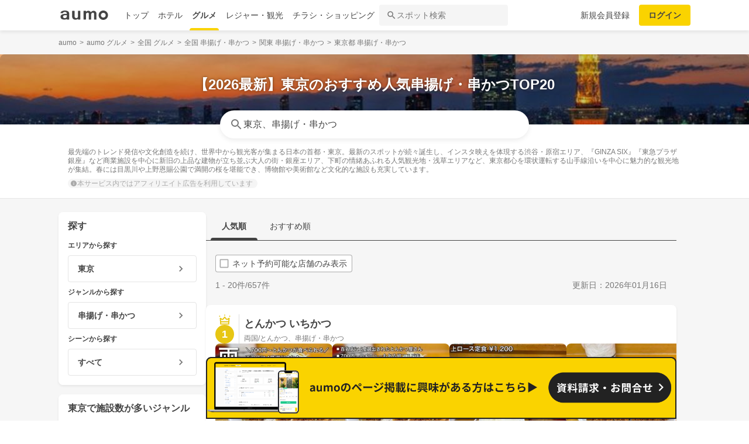

--- FILE ---
content_type: text/html; charset=utf-8
request_url: https://www.google.com/recaptcha/api2/aframe
body_size: 150
content:
<!DOCTYPE HTML><html><head><meta http-equiv="content-type" content="text/html; charset=UTF-8"></head><body><script nonce="OPFySTUWiOPMZ3Xkp_J-Tw">/** Anti-fraud and anti-abuse applications only. See google.com/recaptcha */ try{var clients={'sodar':'https://pagead2.googlesyndication.com/pagead/sodar?'};window.addEventListener("message",function(a){try{if(a.source===window.parent){var b=JSON.parse(a.data);var c=clients[b['id']];if(c){var d=document.createElement('img');d.src=c+b['params']+'&rc='+(localStorage.getItem("rc::a")?sessionStorage.getItem("rc::b"):"");window.document.body.appendChild(d);sessionStorage.setItem("rc::e",parseInt(sessionStorage.getItem("rc::e")||0)+1);localStorage.setItem("rc::h",'1768619513674');}}}catch(b){}});window.parent.postMessage("_grecaptcha_ready", "*");}catch(b){}</script></body></html>

--- FILE ---
content_type: text/javascript
request_url: https://travel-frontend-assets.aumo.jp/dist/client/f222933.js
body_size: 908
content:
(window.webpackJsonp=window.webpackJsonp||[]).push([[142],{888:function(A,w){A.exports="[data-uri]"}}]);

--- FILE ---
content_type: application/javascript; charset=utf-8;
request_url: https://dalc.valuecommerce.com/vcid?_s=https%3A%2F%2Fgourmet.aumo.jp%2Fprefectures%2F13%2Fcategories%2Fc15
body_size: 174
content:
vc_id_callback({"vcid":"QXU6qiNunpJmK-8J8yWnyAOrT9kmTd1emMIQkJRV4xx99BT-cWn_OBXXkU0DvCZfgofzAriWOM8","vcpub":"0.011675","t":"696afdf7"})

--- FILE ---
content_type: application/javascript; charset=utf-8
request_url: https://fundingchoicesmessages.google.com/f/AGSKWxWNmNwr0D6iNIUpXiZ2op1pEtTfIdSWdzjLV0_5FdBizrzPL2Va10Ks2TbNoM6rrDCxb0CcAwuroL-5VMpQmu4g20qjx_PHW2b9gxXzGYjJQhmh0MmRns7Ft3QvFJ2mC-a5P-FkUn-bzQ0K97mJbRx6OdH9ey11MiOdktlh-Q2-jhgXGNvra-D_LHr1/_/adtags./secondads_/ads_9_-480x60-/exitpopunder_
body_size: -1290
content:
window['06f7b4eb-bb31-41cc-acce-d4b8585574f9'] = true;